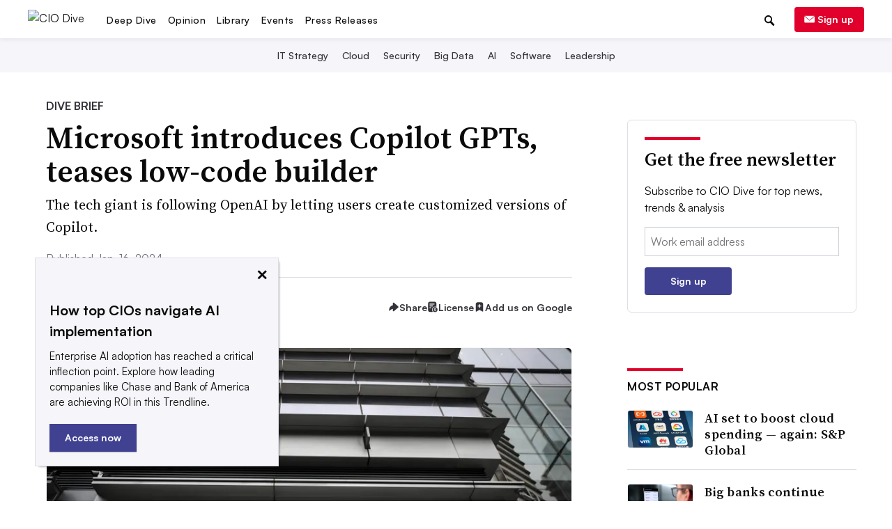

--- FILE ---
content_type: text/html; charset=utf-8
request_url: https://www.google.com/recaptcha/api2/aframe
body_size: 270
content:
<!DOCTYPE HTML><html><head><meta http-equiv="content-type" content="text/html; charset=UTF-8"></head><body><script nonce="f7jMSFwntNdqR4WQ4WkWPQ">/** Anti-fraud and anti-abuse applications only. See google.com/recaptcha */ try{var clients={'sodar':'https://pagead2.googlesyndication.com/pagead/sodar?'};window.addEventListener("message",function(a){try{if(a.source===window.parent){var b=JSON.parse(a.data);var c=clients[b['id']];if(c){var d=document.createElement('img');d.src=c+b['params']+'&rc='+(localStorage.getItem("rc::a")?sessionStorage.getItem("rc::b"):"");window.document.body.appendChild(d);sessionStorage.setItem("rc::e",parseInt(sessionStorage.getItem("rc::e")||0)+1);localStorage.setItem("rc::h",'1769415986667');}}}catch(b){}});window.parent.postMessage("_grecaptcha_ready", "*");}catch(b){}</script></body></html>

--- FILE ---
content_type: application/javascript; charset=utf-8
request_url: https://fundingchoicesmessages.google.com/f/AGSKWxX131j_1-4b_d8qhJ240vCzmehZSOrsMnd6NSLQGkxvQV8Y1y7tX0w3KsfHTgUEHf0opWxd4L46rLJbFpAb8pK6BsIRnopXfIBZrztObFxxZbLwl5okxLNqi9XSRkSkRO6hv_uLqA==?fccs=W251bGwsbnVsbCxudWxsLG51bGwsbnVsbCxudWxsLFsxNzY5NDE1OTczLDkzMDAwMDAwXSxudWxsLG51bGwsbnVsbCxbbnVsbCxbNyw2XSxudWxsLG51bGwsbnVsbCxudWxsLG51bGwsbnVsbCxudWxsLG51bGwsbnVsbCwzXSwiaHR0cHM6Ly93d3cuY2lvZGl2ZS5jb20vbmV3cy9NaWNyb3NvZnQtQ29waWxvdC1HUFQtQnVpbGRlci1PcGVuQUktc3RvcmUvNzA0NjYwLyIsbnVsbCxbWzgsIms2MVBCam1rNk8wIl0sWzksImVuLVVTIl0sWzE2LCJbMSwxLDFdIl0sWzE5LCIyIl0sWzE3LCJbMF0iXSxbMjQsIiJdLFsyNSwiW1s5NTM0MDI1Miw5NTM0MDI1NF1dIl0sWzI5LCJmYWxzZSJdXV0
body_size: 118
content:
if (typeof __googlefc.fcKernelManager.run === 'function') {"use strict";this.default_ContributorServingResponseClientJs=this.default_ContributorServingResponseClientJs||{};(function(_){var window=this;
try{
var qp=function(a){this.A=_.t(a)};_.u(qp,_.J);var rp=function(a){this.A=_.t(a)};_.u(rp,_.J);rp.prototype.getWhitelistStatus=function(){return _.F(this,2)};var sp=function(a){this.A=_.t(a)};_.u(sp,_.J);var tp=_.ed(sp),up=function(a,b,c){this.B=a;this.j=_.A(b,qp,1);this.l=_.A(b,_.Pk,3);this.F=_.A(b,rp,4);a=this.B.location.hostname;this.D=_.Fg(this.j,2)&&_.O(this.j,2)!==""?_.O(this.j,2):a;a=new _.Qg(_.Qk(this.l));this.C=new _.dh(_.q.document,this.D,a);this.console=null;this.o=new _.mp(this.B,c,a)};
up.prototype.run=function(){if(_.O(this.j,3)){var a=this.C,b=_.O(this.j,3),c=_.fh(a),d=new _.Wg;b=_.hg(d,1,b);c=_.C(c,1,b);_.jh(a,c)}else _.gh(this.C,"FCNEC");_.op(this.o,_.A(this.l,_.De,1),this.l.getDefaultConsentRevocationText(),this.l.getDefaultConsentRevocationCloseText(),this.l.getDefaultConsentRevocationAttestationText(),this.D);_.pp(this.o,_.F(this.F,1),this.F.getWhitelistStatus());var e;a=(e=this.B.googlefc)==null?void 0:e.__executeManualDeployment;a!==void 0&&typeof a==="function"&&_.To(this.o.G,
"manualDeploymentApi")};var vp=function(){};vp.prototype.run=function(a,b,c){var d;return _.v(function(e){d=tp(b);(new up(a,d,c)).run();return e.return({})})};_.Tk(7,new vp);
}catch(e){_._DumpException(e)}
}).call(this,this.default_ContributorServingResponseClientJs);
// Google Inc.

//# sourceURL=/_/mss/boq-content-ads-contributor/_/js/k=boq-content-ads-contributor.ContributorServingResponseClientJs.en_US.k61PBjmk6O0.es5.O/d=1/exm=ad_blocking_detection_executable,kernel_loader,loader_js_executable/ed=1/rs=AJlcJMztj-kAdg6DB63MlSG3pP52LjSptg/m=cookie_refresh_executable
__googlefc.fcKernelManager.run('\x5b\x5b\x5b7,\x22\x5b\x5bnull,\\\x22ciodive.com\\\x22,\\\x22AKsRol9ga0vUlNtXPKBWLz1ZQoeqCFiiA4rfthCLXwwjR2iSx0FpvYEjPN_uUgIbMQK4VlkDPKLLHLXPFFaUPcWFq78BptEC95F2GRQ6H7wz3xYS0STWyG3gGIiey_7fu4-kj4VlU8o1a5uDxSuahQ-T6yixq1lHHA\\\\u003d\\\\u003d\\\x22\x5d,null,\x5b\x5bnull,null,null,\\\x22https:\/\/fundingchoicesmessages.google.com\/f\/AGSKWxVhYmrolqzsQNrJc1P7Ksi2HuXc2Quri0H0Sal8JVOX3HHMN3KzazmVBrZjM2UGwSpAfXNho1imoJFIKPEc1jG6EHMq-FRaA_SWK9tLbyWWOMeidw36YazlT8asR-sVHbMQpardUQ\\\\u003d\\\\u003d\\\x22\x5d,null,null,\x5bnull,null,null,\\\x22https:\/\/fundingchoicesmessages.google.com\/el\/AGSKWxXjMMutDuOF1r7nAhUVaibSd2WmMfjWNHJ825JpdXwX4RGjEQDHPH9eKv4jBw9mNZ1XEu4KoEWbEZpz2VDNbURUO4x_FLt672Z92jEKUZsJYSZ0nPsn92LaOQEeSH0_mHyuHa_PWA\\\\u003d\\\\u003d\\\x22\x5d,null,\x5bnull,\x5b7,6\x5d,null,null,null,null,null,null,null,null,null,3\x5d\x5d,\x5b2,1\x5d\x5d\x22\x5d\x5d,\x5bnull,null,null,\x22https:\/\/fundingchoicesmessages.google.com\/f\/AGSKWxU0mEIrBC8_f9LJwCN032LMk2zOz3AAGzEI6EQPoFus60-blpWxA1DjoYgIDOFSxFscaVirUuWJVUOyvawZRFVmYojXs6iA7RxTeOCRMK9Co9xFssFsFMrMgUcbj6wH-pOpFp4lIQ\\u003d\\u003d\x22\x5d\x5d');}

--- FILE ---
content_type: application/javascript; charset=utf-8
request_url: https://fundingchoicesmessages.google.com/f/AGSKWxUI4BMNGDWwKGxX30FgVeN3IWSdWG-wudOfAo0uFokDnDdKRxbHEjGt7ALS49zKkN0u6SwlpZUM1NJCmyWzLtb5NjekLWZ7C8n93q6KK5WI01PO3cWAqUnjTld77qnemz7vGvp9hujzl3nx82WuPgvp0sbaq7shYBXGuBjixYr20S0CF-GGXOE2xARw/_/adv/script1./minify/ads-/adFooterBG./120x600_/popup_ad.
body_size: -1288
content:
window['425a1028-a9ef-4afb-b6ab-83b9a7ab587e'] = true;

--- FILE ---
content_type: image/svg+xml
request_url: https://www.ciodive.com/static/img/social_icons/share_dropdown/print.svg?472316191225
body_size: -141
content:
<svg width="28" height="28" viewBox="0 0 24 24" fill="none" xmlns="http://www.w3.org/2000/svg">
<path d="M17.25 9.01786H6.75C5.505 9.01786 4.5 10.0946 4.5 11.4286V16.25H7.5V19.4643H16.5V16.25H19.5V11.4286C19.5 10.0946 18.495 9.01786 17.25 9.01786ZM15 17.8571H9V13.8393H15V17.8571ZM17.25 12.2321C16.8375 12.2321 16.5 11.8705 16.5 11.4286C16.5 10.9866 16.8375 10.625 17.25 10.625C17.6625 10.625 18 10.9866 18 11.4286C18 11.8705 17.6625 12.2321 17.25 12.2321ZM16.5 5H7.5V8.21429H16.5V5Z" fill="#323239"/>
</svg>
